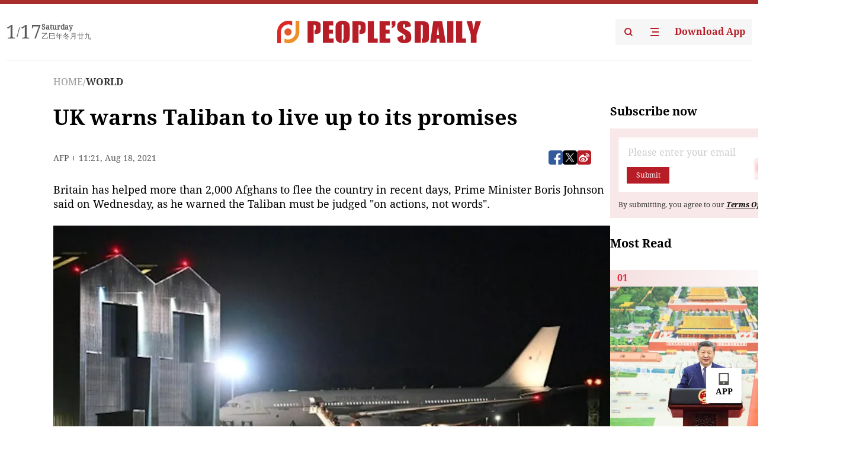

--- FILE ---
content_type: text/html;charset=UTF-8
request_url: https://peoplesdaily.pdnews.cn/world/er/30001370643
body_size: 21554
content:
<!doctype html><html lang="en"><head><meta charset="UTF-8"/><meta name="viewport" content="initial-scale=1,maximum-scale=1,minimum-scale=1,user-scalable=no"/><title>UK warns Taliban to live up to its promises </title><style></style><meta name="title" content="UK warns Taliban to live up to its promises "><meta name="keywords" content="WORLD,People's Daily"><meta name="description" content="Britain has helped more than 2,000 Afghans to flee the country in recent days, Prime Minister Boris Johnson said on Wednesday, as he warned the Taliban must be judged "on actions, not words". Addressing MPs called back to parliament from their summer holidays for an emergency debate, Johnson also..."><meta property="title" content="UK warns Taliban to live up to its promises "><meta property="image" content="https://cdnpdcontent.aikan.pdnews.cn/20210818/5f5360bba1d145b2ba17dcb97cd7cb24.png"><meta itemprop="image" content="https://cdnpdcontent.aikan.pdnews.cn/20210818/5f5360bba1d145b2ba17dcb97cd7cb24.png"><meta property="description" content="Britain has helped more than 2,000 Afghans to flee the country in recent days, Prime Minister Boris Johnson said on Wednesday, as he warned the Taliban must be judged "on actions, not words". Addressing MPs called back to parliament from their summer holidays for an emergency debate, Johnson also..."><meta property="fb:app_id" content="216960335533526"><meta property="og:title" content="UK warns Taliban to live up to its promises "><meta property="og:description" content="Britain has helped more than 2,000 Afghans to flee the country in recent days, Prime Minister Boris Johnson said on Wednesday, as he warned the Taliban must be judged "on actions, not words". Addressing MPs called back to parliament from their summer holidays for an emergency debate, Johnson also..."><meta property="og:url" content="https://peoplesdaily.pdnews.cn/world/er/30001370643"><meta property="og:image" content="https://cdnpdcontent.aikan.pdnews.cn/20210818/5f5360bba1d145b2ba17dcb97cd7cb24.png?x-oss-process=image/resize,l_850/auto-orient,1/quality,q_95/format,jpg"><meta property="og:image:alt" content="Britain has helped more than 2,000 Afghans to flee the country in recent days, Prime Minister Boris Johnson said on Wednesday, as he warned the Taliban must be judged "on actions, not words". Addressing MPs called back to parliament from their summer holidays for an emergency debate, Johnson also..."><meta property="og:image_wechat" content="https://cdnpdcontent.aikan.pdnews.cn/20210818/5f5360bba1d145b2ba17dcb97cd7cb24.png?x-oss-process=image/resize,l_850/auto-orient,1/quality,q_95/format,jpg"><meta name="twitter:title" content="UK warns Taliban to live up to its promises "><meta property="twitter:title" content="UK warns Taliban to live up to its promises "><meta name="twitter:image" content="https://cdnpdcontent.aikan.pdnews.cn/20210818/5f5360bba1d145b2ba17dcb97cd7cb24.png?x-oss-process=image/resize,l_850/auto-orient,1/quality,q_95/format,jpg"><meta property="twitter:image" content="https://cdnpdcontent.aikan.pdnews.cn/20210818/5f5360bba1d145b2ba17dcb97cd7cb24.png?x-oss-process=image/resize,l_850/auto-orient,1/quality,q_95/format,jpg"><meta name="twitter:image:src" content="https://cdnpdcontent.aikan.pdnews.cn/20210818/5f5360bba1d145b2ba17dcb97cd7cb24.png?x-oss-process=image/resize,l_850/auto-orient,1/quality,q_95/format,jpg"><meta property="twitter:image:src" content="https://cdnpdcontent.aikan.pdnews.cn/20210818/5f5360bba1d145b2ba17dcb97cd7cb24.png?x-oss-process=image/resize,l_850/auto-orient,1/quality,q_95/format,jpg"><meta name="twitter:description" content="Britain has helped more than 2,000 Afghans to flee the country in recent days, Prime Minister Boris Johnson said on Wednesday, as he warned the Taliban must be judged "on actions, not words". Addressing MPs called back to parliament from their summer holidays for an emergency debate, Johnson also..."><meta property="twitter:description" content="Britain has helped more than 2,000 Afghans to flee the country in recent days, Prime Minister Boris Johnson said on Wednesday, as he warned the Taliban must be judged "on actions, not words". Addressing MPs called back to parliament from their summer holidays for an emergency debate, Johnson also..."><meta name="twitter:site" content="@PeoplesDailyapp"><meta property="twitter:site" content="@PeoplesDailyapp"><meta property="al:title" content="UK warns Taliban to live up to its promises "><meta property="al:image" content="https://cdnpdcontent.aikan.pdnews.cn/20210818/5f5360bba1d145b2ba17dcb97cd7cb24.png?x-oss-process=image/resize,l_850/auto-orient,1/quality,q_95/format,jpg"><meta property="al:description" content="Britain has helped more than 2,000 Afghans to flee the country in recent days, Prime Minister Boris Johnson said on Wednesday, as he warned the Taliban must be judged "on actions, not words". Addressing MPs called back to parliament from their summer holidays for an emergency debate, Johnson also..."><meta property="og:type" content="article"><meta property="og:rich_attachment" content="true"><meta name="twitter:card" content="summary_large_image"><meta property="twitter:card" content="summary_large_image"><meta name="twitter:creator" content="@PeoplesDailyapp"><meta property="twitter:creator" content="@PeoplesDailyapp"><meta property="al:type" content="article"><meta name="format-detection" content="telephone=no, email=no"/><meta name="apple-touch-fullscreen" content="YES"/><meta name="apple-mobile-web-app-capable" content="yes"/><meta name="apple-mobile-web-app-status-bar-style" content="black"/><link rel="icon" href="https://cdnpdfront.aikan.pdnews.cn/rmrb/es/rmrb-web-details-main/1.0.18/resource/image/faviconV2.png" type="image/x-icon"/><link rel="stylesheet" href="https://cdnpdfront.aikan.pdnews.cn/rmrb/es/rmrb-web-details-main/1.0.18/resource/css/plugin/normalize.css"><link rel="stylesheet" href="https://cdnpdfront.aikan.pdnews.cn/rmrb/es/rmrb-web-details-main/1.0.18/resource/css/plugin/swiper-bundle.min.css"><link rel="stylesheet" href="https://cdnpdfront.aikan.pdnews.cn/rmrb/es/rmrb-web-details-main/1.0.18/resource/css/plugin/aliPlayer.min.css"><link rel="stylesheet" href="https://cdnpdfront.aikan.pdnews.cn/rmrb/es/rmrb-web-details-main/1.0.18/resource/font/style.css"><link rel="stylesheet" href="https://cdnpdfront.aikan.pdnews.cn/rmrb/es/rmrb-web-details-main/1.0.18/resource/css/desktop/common.css"><link rel="stylesheet" href="https://cdnpdfront.aikan.pdnews.cn/rmrb/es/rmrb-web-details-main/1.0.18/resource/css/desktop/article.css"><link rel="stylesheet" href="https://cdnpdfront.aikan.pdnews.cn/rmrb/es/rmrb-web-details-main/1.0.18/resource/css/desktop/player.css"><script src="https://cdnpdfront.aikan.pdnews.cn/rmrb/es/rmrb-web-details-main/1.0.18/resource/js/share.min.js"></script><script type="module" crossorigin src="https://cdnpdfront.aikan.pdnews.cn/rmrb/es/rmrb-web-details-main/1.0.18/static/articleDesktop.2df49395.js"></script><link rel="modulepreload" href="https://cdnpdfront.aikan.pdnews.cn/rmrb/es/rmrb-web-details-main/1.0.18/static/__uno.811139bf.js"><link rel="modulepreload" href="https://cdnpdfront.aikan.pdnews.cn/rmrb/es/rmrb-web-details-main/1.0.18/static/light.beee88b5.js"><link rel="modulepreload" href="https://cdnpdfront.aikan.pdnews.cn/rmrb/es/rmrb-web-details-main/1.0.18/static/use-rtl.6a0d34a7.js"><link rel="modulepreload" href="https://cdnpdfront.aikan.pdnews.cn/rmrb/es/rmrb-web-details-main/1.0.18/static/FooterShare.d4d5bc0c.js"><link rel="modulepreload" href="https://cdnpdfront.aikan.pdnews.cn/rmrb/es/rmrb-web-details-main/1.0.18/static/index.6a84ec4d.js"><link rel="modulepreload" href="https://cdnpdfront.aikan.pdnews.cn/rmrb/es/rmrb-web-details-main/1.0.18/static/index.42c2b8bc.js"><link rel="modulepreload" href="https://cdnpdfront.aikan.pdnews.cn/rmrb/es/rmrb-web-details-main/1.0.18/static/email.b80d3b72.js"><link rel="modulepreload" href="https://cdnpdfront.aikan.pdnews.cn/rmrb/es/rmrb-web-details-main/1.0.18/static/Close.2922face.js"><link rel="modulepreload" href="https://cdnpdfront.aikan.pdnews.cn/rmrb/es/rmrb-web-details-main/1.0.18/static/index.3b214772.js"><link rel="modulepreload" href="https://cdnpdfront.aikan.pdnews.cn/rmrb/es/rmrb-web-details-main/1.0.18/static/vote.9191c2c4.js"><link rel="stylesheet" href="https://cdnpdfront.aikan.pdnews.cn/rmrb/es/rmrb-web-details-main/1.0.18/static/__uno.1f68b8f3.css"><link rel="stylesheet" href="https://cdnpdfront.aikan.pdnews.cn/rmrb/es/rmrb-web-details-main/1.0.18/static/FooterShare.536f3f2b.css"><link rel="stylesheet" href="https://cdnpdfront.aikan.pdnews.cn/rmrb/es/rmrb-web-details-main/1.0.18/static/index.262060e6.css"><link rel="stylesheet" href="https://cdnpdfront.aikan.pdnews.cn/rmrb/es/rmrb-web-details-main/1.0.18/static/index.36bdada6.css"><link rel="stylesheet" href="https://cdnpdfront.aikan.pdnews.cn/rmrb/es/rmrb-web-details-main/1.0.18/static/index.0044e19b.css"><link rel="stylesheet" href="https://cdnpdfront.aikan.pdnews.cn/rmrb/es/rmrb-web-details-main/1.0.18/static/articleDesktop.992161ba.css"><link rel="stylesheet" href="https://cdnpdfront.aikan.pdnews.cn/rmrb/es/rmrb-web-details-main/1.0.18/static/global.e64d111d.css"></head><body data-id="30001370643" data-channelid="1009,1028" data-objecttype="8" data-topicid="" data-type="channel" id="body" class=""><div id="app"></div><header id="header"><div class="header"><div class="header-container c-container"><div class="header-main"><div id="globalHeader" class="time"></div><a href="https://peoplesdaily.pdnews.cn" class="logo"><span style="display:none">People's Daily</span> <img src="https://cdnpdfront.aikan.pdnews.cn/rmrb/es/rmrb-web-details-main/1.0.18/resource/image/header/logo.svg" alt="People's Daily English language App - Homepage - Breaking News, China News, World News and Video"></a><div class="right-content"><a class="header-search" target="_blank" href="https://peoplesdaily.pdnews.cn/searchDetails"><span style="display:none">People's Daily Search Details</span> <img src="https://cdnpdfront.aikan.pdnews.cn/rmrb/es/rmrb-web-details-main/1.0.18/resource/image/header/headerSearch.svg" alt="People's Daily English language App - Homepage - Breaking News, China News, World News and Video"> </a><span class="header-channel"><div id="headerChannel"></div><img class="header-channel-icon" src="https://cdnpdfront.aikan.pdnews.cn/rmrb/es/rmrb-web-details-main/1.0.18/resource/image/channel.svg" alt="People's Daily English language App - Homepage - Breaking News, China News, World News and Video"> </span><a class="header-download droidSerif-bold" target="_blank" href="https://peoplesdaily.pdnews.cn/publicity">Download App</a></div></div></div></div></header><main class="content-main" data-author-name="" data-author-id=""><div class="c-container"><div class="breadcrumb"><a href="https://peoplesdaily.pdnews.cn" class="droidSerif">HOME</a> <span class="droidSerif">/</span><div class="beloneName droidSerif-bold">WORLD</div></div><div class="c-content"><div class="left"><div class="c-title droidSerif-bold" id="newsTitle">UK warns Taliban to live up to its promises </div><div class="c-details-share"><div class="c-details"><div class="c-details-extra droidSerif"><div class="form">AFP</div><div class="c-publish-time none">1629285707000</div></div></div><div id="globalShare"></div></div><div class="skeleton-loading"><div class="ant-skeleton ant-skeleton-active"><div class="ant-skeleton-content"><ul class="ant-skeleton-paragraph"><li style="width:38%"></li><li style="width:100%"></li><li style="width:100%"></li><li style="width:87.5%"></li></ul><h3 class="ant-skeleton-title" style="width:100%;height:427.5px"></h3></div></div></div><div class="c-news-content none" id="newContent"><p>Britain has helped more than 2,000 Afghans to flee the country in recent days, Prime Minister Boris Johnson said on Wednesday, as he warned the Taliban must be judged "on actions, not words".</p>
<p><img class="" id="file-images-WU_FILE_19" src="https://cdnpdcontent.aikan.pdnews.cn/20210818/290827db5cf048029ce1394b281cee4c.png"></p>
<p class="rmrb-caption-img ue_t">Flights have begun returning to an RAF base in Oxfordshire, south central England, as part of the resettlement and repatriation scheme. (Photo: AFP)</p>
<p>Addressing MPs called back to parliament from their summer holidays for an emergency debate, Johnson also defended his government's handling of the crisis, insisting Britain could not have stayed in Afghanistan without US support.</p>
<p>He said Britain had so far secured the safe return of 306 British nationals and 2,052 Afghan nationals as part of its resettlement programme, while 2,000 more Afghan applications were complete and "many more" were being processed.</p>
<p>"UK officials are working round the clock to keep the exit door open in the most difficult circumstances and actively seeking those we believe are eligible but as yet unregistered," Johnson told a packed House of Commons.</p>
<p>Britain announced late Tuesday a resettlement scheme for Afghans fleeing the Taliban after their return to power, offering an initial 5,000 places in the first year, rising to up to 20,000 in the long term.</p>
<p>The government has said priority will be given to those most at risk, including Afghan women, children and others forced to flee or facing threats and persecution from the hardliners, offering them a chance to remain in Britain indefinitely.</p>
<p>The scheme is modelled on that which resettled 20,000 refugees from the Syria conflict from 2014 to this year.</p>
<p>Some 900 British troops have been rapidly sent back to Kabul to help the repatriation and evacuation efforts.</p>
<p><strong>- Actions, not words -</strong></p>
<p>However, Johnson faced critical questioning from a range of MPs, including many from his own ruling Conservative party, over the chaotic evacuations from Kabul and unfolding situation in Afghanistan. </p>
<p>He said that after conversations with other Western leaders including US President Joe Biden, the allies had "agreed that it would be a mistake for any country to recognise any new regime in Kabul prematurely or bilaterally". </p>
<p>"Instead, those countries that care about Afghanistan's future should work towards common conditions about the conduct of the new regime before deciding, together, whether to recognise it and on what terms," he said.</p>
<p>"We will judge this regime based on the choices it makes and by its actions rather than by its words, on its attitudes to terrorism, to crime and narcotics, as well as humanitarian access and the rights of girls to receive an education".</p>
<p>The Taliban on Tuesday offered a pledge of reconciliation, vowing no revenge against opponents and to respect women's rights, prompting scepticism given their widespread rights abuses before they were ousted from power in late 2001.</p>
<p>Outside parliament, protesters called for Britain to do more to help ordinary Afghans at risk of persecution by the Taliban, including military interpreters.</p>
<p>Campaigners and veterans who served in the conflict have criticised Britain's efforts to resettle interpreters, who fear reprisals because of their work for Western forces.</p>
<p>One of them, Dawran Jan Doranai, 34, resettled in Britain five years ago. He told AFP: "The situation is very bad and there is a serious threat for our families, for our colleagues.</p>
<p>"We are here to say that those left behind should be resettled in the UK and other countries."</p>
<p>Doranai said Britain's pledge to resettle up to 20,000 Afghans in the coming years was a "very good decision" but called for the scheme to include more.</p>
<p>Stan Laight, 31, from the left-wing Stop The War Coalition of campaign groups, added: "We should be taking anybody who is going to be a target for the Taliban."</p></div><div id="vote"></div></div><div class="right" id="mostRead"></div></div><div class="c-recommend" id="recommend"></div></div></main><div id="news-article-audio"></div><div id="hidden"></div><div id="hiddenElement"></div><footer id="globalFooter" data-audio-title="" data-audio-src="" data-audio-img=""><div class="footer-main c-container"><div class="footer-container"><div class="footer-left"><div class="footer-download"><div class="footer-title droidSerif-bold">Download App</div><div class="footer-download-top"><a target="_blank" href="https://apps.apple.com/app/peoples-daily-%E4%BA%BA%E6%B0%91%E6%97%A5%E6%8A%A5%E8%8B%B1%E6%96%87%E5%AE%A2%E6%88%B7%E7%AB%AF/id1294031865" class="droidSerif-bold"><img src="https://cdnpdfront.aikan.pdnews.cn/rmrb/es/rmrb-web-details-main/1.0.18/resource/image/footer/apple.svg" alt="People's Daily English language App - Homepage - Breaking News, China News, World News and Video"> </a><a target="_blank" href="https://sj.qq.com/appdetail/com.peopleapp.en" class="droidSerif-bold"><img src="https://cdnpdfront.aikan.pdnews.cn/rmrb/es/rmrb-web-details-main/1.0.18/resource/image/footer/android.svg" alt="People's Daily English language App - Homepage - Breaking News, China News, World News and Video"></a></div><a target="_blank" href="https://play.google.com/store/apps/details?id=com.peopleapp.en" class="download-app droidSerif-bold"><img src="https://cdnpdfront.aikan.pdnews.cn/rmrb/es/rmrb-web-details-main/1.0.18/resource/image/footer/google.svg" alt="People's Daily English language App - Homepage - Breaking News, China News, World News and Video"> <span>Google Play</span></a></div></div><div class="footer-right"><div class="footer-sitemap"><div class="footer-title droidSerif-bold">Sitemap</div><div id="footerSitemap" class="sitemap-list"></div></div><div class="footer-share" id="footerShare"></div></div></div><div class="footer-bottom"><div class="left"><div class="left-top"><a class="droidSerif" target="_blank" href="https://www.beian.gov.cn/portal/registerSystemInfo?recordcode=11010502048728" title="People's Daily English language App"><img src="https://cdnpdfront.aikan.pdnews.cn/rmrb/es/rmrb-web-details-main/1.0.18/resource/image/footer/emblem.png" alt="People's Daily English language App - Homepage - Breaking News, China News, World News and Video"> <span>京公网安备 11010502048728号 Copyright 2023 People's Daily </span></a><a class="droidSerif" target="_blank" href="https://beian.miit.gov.cn/#/Integrated/recordQuery" title="People's Daily English language App">ICP Registration Number: 16066560</a></div><a class="droidSerif" title="People's Daily English language App">Disinformation report:rmrbywapp@126.com</a></div><div class="right"><a class="privacyPolicy" href="https://peoplesdaily.pdnews.cn/privacyPolicy" target="_blank" title="People's Daily English language App">Privacy policy</a> <i class="line"></i> <a class="aboutUs" href="https://peoplesdaily.pdnews.cn/aboutUs" target="_blank" title="People's Daily English language App">Terms of Service</a> <i class="line"></i> <a class="aboutPeopleDaily" href="https://peoplesdaily.pdnews.cn/aboutPeopleDaily" target="_blank" title="People's Daily English language App">About People's Daily</a> <i class="line"></i> <a class="peoplesDaily" href="" target="_blank" title="People's Daily English language App">PEOPLE'S DAILY</a></div></div></div></footer><script src="https://wkbrs1.tingyun.com/js/cIHjmnMVaiY.js"></script><script src="https://cdnpdfront.aikan.pdnews.cn/rmrb/es/rmrb-web-details-main/1.0.18/resource/js/sensorsdata.min.js"></script><script src="https://cdnpdfront.aikan.pdnews.cn/rmrb/es/rmrb-web-details-main/1.0.18/resource/js/aliPlayer.min.js"></script><script src="https://cdnpdfront.aikan.pdnews.cn/rmrb/es/rmrb-web-details-main/1.0.18/resource/js/swiper-bundle.min.js"></script><script src="https://cdnpdfront.aikan.pdnews.cn/rmrb/es/rmrb-web-details-main/1.0.18/resource/js/echart.min.js"></script><script src="https://cdnpdfront.aikan.pdnews.cn/rmrb/es/rmrb-web-details-main/1.0.18/resource/js/ecStat.min.js"></script><script>!(function (c,b,d,a) {c[a] ||(c[a] ={})
c[a].config ={pid:'bayc9l9j1x@7e5f11667efff4b',appType:'web',imgUrl:'https://arms-retcode.aliyuncs.com/r.png?',sendResource:true,enableLinkTrace:true,behavior:true
}
with (b) with (body) with (insertBefore(createElement('script'),firstChild)) setAttribute('crossorigin','',src =d
)
})(window,document,'https://retcode.alicdn.com/retcode/bl.js','__bl')</script><script>var echartOptions = undefined;var shareInfo = {"fullUrl":"https://cdnpdcontent.aikan.pdnews.cn/20210818/5f5360bba1d145b2ba17dcb97cd7cb24.png","shareSwitch":1,"shareTitle":"UK warns Taliban to live up to its promises ","shareDescription":"Britain has helped more than 2,000 Afghans to flee the country in recent days, Prime Minister Boris Johnson said on Wednesday, as he warned the Taliban must be judged \"on actions, not words\". Addressing MPs called back to parliament from their summer holidays for an emergency debate, Johnson also..."};var contentDetailsJson = {"channelRels":[{"sortValue":2,"channelAlias":"bri-news","channelLevel":1,"channelName":"BRI NEWS","channelId":1009},{"sortValue":1,"channelAlias":"world","channelLevel":2,"channelName":"WORLD","channelId":1028}],"TopicRelVos":[{"topicType":14,"sortValue":1,"topicId":10000001249,"topicName":"Afghan tension"}],"description":"Britain has helped more than 2,000 Afghans to flee the country in recent days, Prime Minister Boris Johnson said on Wednesday, as he warned the Taliban must be judged \"on actions, not words\". Addressing MPs called back to parliament from their summer holidays for an emergency debate, Johnson also..."};</script></body></html>